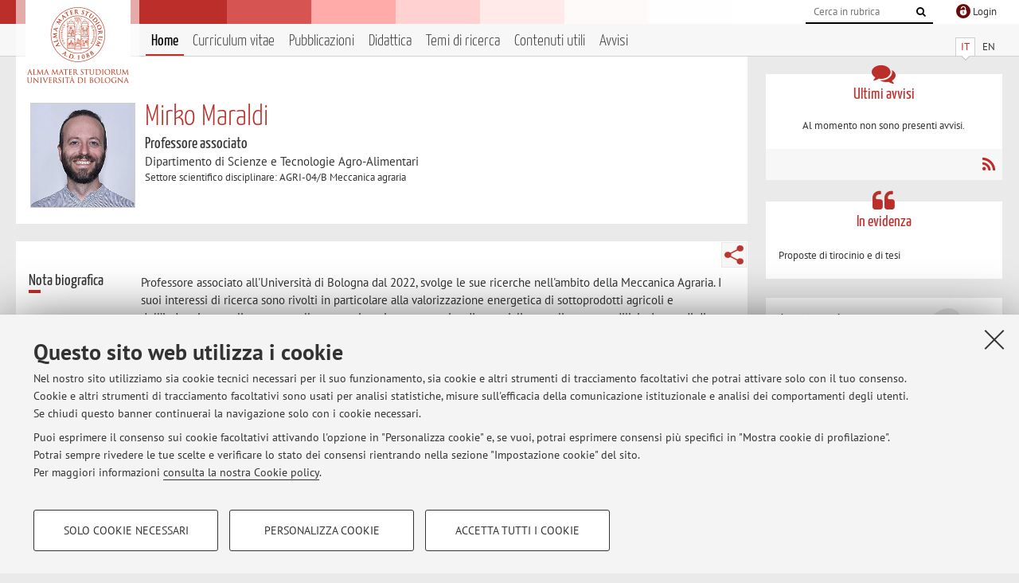

--- FILE ---
content_type: text/html; charset=utf-8
request_url: https://www.unibo.it/sitoweb/mirko.maraldi
body_size: 11893
content:




<!DOCTYPE html>
<html xmlns="http://www.w3.org/1999/xhtml" lang="it" xml:lang="it">
    <head><meta charset="UTF-8" /><meta http-equiv="X-UA-Compatible" content="IE=edge,chrome=1" /><meta name="viewport" content="initial-scale=1.0, user-scalable=yes, width=device-width, minimum-scale=1.0" /><meta name="format-detection" content="telephone=no" /><link rel="stylesheet" type="text/css" href="/uniboweb/resources/people/styles/people.css?v=20241130063950" /><link rel="stylesheet" type="text/css" href="/uniboweb/resources/people/styles/custom.css?v=20241130063951" /><link rel="stylesheet" type="text/css" href="/uniboweb/resources/people/styles/sweetalert.css?v=20241130063951" /><script type="text/javascript" src="/uniboweb/resources/commons/js/jquery.min.js?v=20241130063953"></script><script type="text/javascript" src="/uniboweb/resources/commons/js/jquery-ui.min.js?v=20241130063954"></script><script type="text/javascript" src="/uniboweb/resources/commons/js/modernizr-custom.js?v=20241130063954"></script><script type="text/javascript" src="/uniboweb/resources/people/scripts/navscroll.js?v=20241130063952"></script><script type="text/javascript" src="/uniboweb/resources/people/scripts/sweetalert.min.js?v=20241130063951"></script><script type="text/javascript" src="/uniboweb/resources/people/scripts/people.js?v=20241130063951"></script><script type="text/javascript" src="/uniboweb/resources/people/scripts/editor-utils.js?v=20241130063952"></script><script type="text/javascript" src="/uniboweb/resources/people/scripts/editor-filter.js?v=20241130063952"></script><title>
	Mirko Maraldi — Università di Bologna — Home Page
</title><meta name="resourceclass" content="SitoWebPersonale" /><script type="text/javascript" src="/uniboweb/resources/commons/js/unibo-cookies.min.js?v=20250212111854"></script><meta name="UPN" content="mirko.maraldi@unibo.it" /><meta name="UNIBOPAGEID" content="SITOWEBPERSONALE::41990::" /></head>


    <!-- 
Server: WCSP-TWEB-01
Cached At : 09:22:49
 -->



    <body id="body">
        <div class="fixed-wrapper unibo-noparse">
            

            <div class="topbar">
                <div class="topbar-wrapper">
                    <a title="Vai al portale Unibo.it" class="alma" href="http://www.unibo.it/"></a>

                    <div class="goingtoprint">
                        <img src="/uniboweb/resources/people/img/sigillo-small.gif">
                    </div>

                    <div class="unibo-login">
                        <img alt="Logo Single Sign-On di Ateneo" src="/uniboweb/resources/commons/img/ssologo36x36.png" />
                        
                                <a href="/uniboweb/SignIn.aspx?ReturnUrl=%2fsitoweb%2fmirko.maraldi">
                                    <span xml:lang="en">Login</span>
                                </a>
                            
                    </div>

                    <div class="search-wrapper">
                        <form method="get" action="/uniboweb/unibosearch/rubrica.aspx">
                            <input type="hidden" name="tab" value="FullTextPanel" />
                            <input type="hidden" name="lang" value="it" />
                            <a href="#" class="openclose search closed">
                                <i class="fa fa-search"></i>
                                <span>Cerca</span>
                            </a>
                            <div class="search">
                                <input name="query" value="" placeholder="Cerca in rubrica" type="search" />
                                <button title="Vai">
                                    <i class="fa fa-search"></i>
                                </button>
                            </div>
                        </form>
                    </div>
                </div>
            </div>

            
            
<div class="header">
    <div class="header-wrapper">
        


<div class="lang-selector">
    <ul>
        <li id="HeaderContent_BoxMenu_liIT" class="selected">
            <a href="/sitoweb/mirko.maraldi/" id="HeaderContent_BoxMenu_aIT">IT</a>
        </li>
        <li id="HeaderContent_BoxMenu_liEN">
            <a href="/sitoweb/mirko.maraldi/en" id="HeaderContent_BoxMenu_aEN">EN</a>
        </li>
    </ul>
</div>



<div class="main-menu">
    <a href="#" class="openclose menu closed">
        <i class="fa fa-bars"></i>
        <span>Menu</span>
    </a>

    <ul>
        <li id="HeaderContent_BoxMenu_liHome" class="selected">
            <a href="/sitoweb/mirko.maraldi/" id="HeaderContent_BoxMenu_aHome">Home</a>
        </li>
        <li id="HeaderContent_BoxMenu_liCurriculum">
            <a href="/sitoweb/mirko.maraldi/cv" id="HeaderContent_BoxMenu_aCurriculum">Curriculum vitae</a>
            
        </li>
        <li id="HeaderContent_BoxMenu_liPubblicazioni">
            <a href="/sitoweb/mirko.maraldi/pubblicazioni" id="HeaderContent_BoxMenu_aPubblicazioni">Pubblicazioni</a>
            
        </li>
        <li id="HeaderContent_BoxMenu_liDidattica">
            <a href="/sitoweb/mirko.maraldi/didattica" id="HeaderContent_BoxMenu_aDidattica">Didattica</a>
        </li>
        <li id="HeaderContent_BoxMenu_liRicerca">
            <a href="/sitoweb/mirko.maraldi/ricerca" id="HeaderContent_BoxMenu_aRicerca">Temi di ricerca</a>
            
        </li>
        
        <li id="HeaderContent_BoxMenu_liContenutiUtili">
            <a href="/sitoweb/mirko.maraldi/contenuti-utili" id="HeaderContent_BoxMenu_aContenutiUtili">Contenuti utili</a>
        </li>
        <li id="HeaderContent_BoxMenu_liAvvisi">
            <a href="/sitoweb/mirko.maraldi/avvisi" id="HeaderContent_BoxMenu_aAvvisi">Avvisi</a>
        </li>
    </ul>
</div>
    </div>
</div>

        </div>


        <form method="post" action="/sitoweb/mirko.maraldi" id="mainForm" onsubmit="return setFormSubmitting();">
<div class="aspNetHidden">
<input type="hidden" name="ctl22_TSM" id="ctl22_TSM" value="" />
<input type="hidden" name="__EVENTTARGET" id="__EVENTTARGET" value="" />
<input type="hidden" name="__EVENTARGUMENT" id="__EVENTARGUMENT" value="" />
<input type="hidden" name="__VIEWSTATE" id="__VIEWSTATE" value="EoNhlzq72Y3c4KWtLZsTQdPWYaaU5LLlEpTyTTNpzol7/glfJrnJ9MnpEf72epcxlJnGFUQf55RExWQHjGkpCgB7WA8oUFYwcSUMbFzL2tSwrv/R5F3YdC9hh7NtPSXwvqmAYgNef5J374JSFO0rf2+x0RQo3hH7QDdfCzXICUymOlqNXto/q3eJ39AgeA6PE/QHF1SBQjEzMCnbDg+fTDpPjbYG2Ih1uOn/EhdhWoYbo8L+M+Dxi1F32rukfdFoXc4YMF/IBF2quTHZgSEK2Y9N1CwmlnOPTxm46hJTzknE3oNYto71RmvHdv7BFRedagaaO3AuOyLRSs9pKPBuB3oyzsQdKIm2xOd3bp3WTxhak7TvT657EATYRXXzwkxj8ey5AZyKtKd8jWXKhgkvBsWmIBNBUY4o6B8E7H8OuIMtGrW8GJNBbMTjtwwlGM8/c1F7sU//WiJTAThV/AoA6f3xCCzJgkHgYe2ysCB/REI8cJOmNpNRb/[base64]/EpvFLM1kn1Q8KKMgDsQxfWZ/G+RqMEvjnH+49ffhk1XzvUGgpNS2PxcO8f7JMdbvzLc5boAIUkZEhsaL/sAvZNHKIvtk2kcYKQD0z7d+Vkx44mVWYEP/ii5elmAGcaaoIAsDTtD4Yep2GX4HGGrAmm5cyYZpsksf55UQg7fXdAsEtsBFugr/DTyj2ja8/C4dKph7AnrdhqerZZkYhpuqqYLpTWtqlnRVSMoeXequVKIJ1ts0hX8Ne445dlZY2gc+NQwA6MydB5Df3sotaUU/I351hBwAEMegAPCn2n1P1JZXCUcru/uaYImPeD2V0gcr25nNF8Q4//7vMEz7H/t0vuvGxy0FDMc4y90n+vFQf7Xc75h/gsVu3hG3430j1PjWvc7kqsmEiVrTPizaTPRiiiw2zo8pY/qHDZRYFYBYiCi+Tqo3q/6hAI8DuzwqYGSvnMcqUA+N7m7fAtJIuJrVYbKCFczUJewBQRPQCng3oML0dofsPwt++iNh6HwGJYbJR1KDDD5cW7TE9RgqYxg0uUvU23Fa7rPE5yLK4nn7vvkBu3ZQFDzjpKJSQUctDlbvWRLqXaDPH7wPSlQUbZSPhbs1M/rRaMTmdpz8eT6eETXQQTSSyJzoHColjAuteIcuZW1i5+EPcXpz1A+5IsqzfM8hTWSYSBiiRhOTNYnNByQ09FMCJtxis5fBC7A725VdJ0/kPT/[base64]/MKhMpVYCJWCEio2rUNpWlnxe+jzRP7BXABXuyU1xGVZWh/w88BtM4RF/vH9n9k+M93pu7gqLeqKPK6M5wZu7eVca6OfnytfoHI+8vsIHB6igcKkugt2jS0O4gJTRfTj31FB658EbDLj8OYz9QV6xGuM29yQsqPUBPS9SzgK56qiKbw127Uu7tpkHO41LT5xWiciQwz3581HW8L6xUwdZSs7jGyA1/L/SKlD9YYB6CG/b3ldwASs2Yzh77yQbleE3ADgus/[base64]/5SN5brTVIl0QTKaj88nN8JNoi+Sg/6LLMXD4aBHrHpZfZzgQmcionKGDvfpQgW5W0++/8klhome+aFJ1MI98D7bnEeydKCH6tgp9y+mWfIyxKiHk29Ac6H8gdoslEn9ymf9wuEVAn7qLs2/GWl41KaWSAAFkMgV/xJ+3BuSFNievtZHU1arlns2/8P7twAPWQIbgF7Y1X3cCwygPsAVXT3lUpR8X5ZzpvF8n+/a/9yuu7Q4/3POzC0sd+AbMt7qeiB5m35CLz0JLFuxWc/Ig7XBZKpEttqCXzIh0aO2uo9dAU4Gc4BCMFzAXG9T3xhXUjwPFHgls34sZoVypsOSSh5IRcy2VyHdzUnsnxuG25oPxj2ASdIXZ0gr6gcxqLtmCdiuuuYBuk/Sk42MGjRPuLuoKW8DQnoazTUy7DJRuNK9Hs3mDULOzvbgQR0X/lkMhRkhi+L+a6eIM3OoHpheGBeoqjcq3LukRKuDPEgEoJuTMM44w/SYmFr1/22GBscQQ9X+YdYjuzFlAMSeAB1oBIJuthg1HjAcBXKBgNxsjRCF9J5tuDDgknWphE6Ow93G4yo4gFo3RNuKNP4wFAIWYnRhSxbW3Gny+6r1SL8vshE8ZYGhzrN904qZbMEsbzoniygfZWaAqQyalyPlKhoUd+yhhW0/UD8KbTbwh80pT5b0Sypl1YZ7p5tMkgXYr7jFNrdMOdyNK/WSgcizE04bT9spdnzPxact+0nz82Y5FeisPwJiAWmPg5zLSrm926U1TUSyTUQ/lG55UH6ymshkQXkRRLNocNiBu2cTiIfd1XhXKYHsb1uhws+q9A9ANMuZexvzRGdSR1TnESpVEaP378ScIcsz9D/ypdz+/Aye7H60+MGSvoSSFR81v8vjaFMyr6LPVO7sH9w6tgm9Buy63KV4A2bXGz6GmkOeWBVWefKy09Zj2qBiMilmO+h+8izuBgyizNM3I1PUbrIUDZ0HkSUbtVfBrlzclL46qOz1vWlPf5HUHUtwBFtTyktdjmkgGXYIuewLApOn/BS2uPnFxESpgyb/PcLXITgmM2oe85xmGjbQeMdfxU/I71EL5V1+gbOwOGjN3umoG7nmx4bdMcQVkHc+gILz26l5uhk/6wQz4JexBrQ5bsWZDNs8wZohqMC7q91aTmeoeJ+F6wOglfFe1HCb1puFrsNkCzi/vX8j8CH+pQT5o1+Hxd32U0JJGpUxMmAahg8ykCDubfEnIjDys5Ug+1SVoZQV+mZGvc/l2AzH674EheOlP0jsvOHy9O+9JADHvGuIabFKtqB1mNrWYSxk7Sqo4u4oDV94v6NMC2dFpB3wX82N0N/Fwrq3iFjAXEdoLN3Jd1HrKRY3eETmyn9QGqpUhg5pOLxjyDeXi7Nj6aGmNtYSb9+tqxFQcDCOSc3RvBkw+jNHCYW5see0csWjU4wxWRnfa8x5jJamIZ2Mt6jl5C47y0LDxpjpjE76lMdeaC6jmeqwGdE3w4D7rXYTSHP9AqIBzPF+82mNrnX0PlEBhHqO/0aeVy3ym3QjghriexY+QNNSNvIIW3ty+jBomIRXYrFvdiUV4MJX/PnWAE43lmnGyPMI7Nyp2ERQ6T2B5NezgO81h+jXnvhZtIbmwKS0HqkKphQ0sWnGHen65OZVMX/CZR4gTSFClkzUCYP6F4z2IrrJQO587VokxYG4o/L6cEJdPLzIgTbry06zPQBVfibDiG04n+QDlAQo9TsLMVTjj+a3UR0sIsGTOo6Kn8Q9o4DcO5QBUAqeAF+6IOIal6QiLC6KSgeBs+HShM9ji/WSkiNVUDjRwVsaq0U96+LNRC9gEQ4vkUZWbYw7+4tVqzlE6f8DcSq+msEMoLvlyutJmetdjFTOX0kg20HI4ZXbnWqXlhgTVaRY4eUZyJPBl7mwkXMXim4FQEexmdUfQY+4d3br9DIcSTnIPwRYxiUX8SdPqBJ/oGbRQymreXEG1R31zYdrnbTamrvrfRgel2Zx7l07WOnCVOLE/cdLb0Bj27B6wc/2NYNFibDS476CD+SPUi5wYnZ8mH7vKykwSLCAQTG5/YxtWU/[base64]/xpChl5qO+RSTPxaRLUA0PcHOf+DLId65UoGIbKxzrFKqzP39K3BgD/W9kcsPx7ErGvN3Y0NlATkDtasG+nwGTrlnaf7tztgcfZUyoOE9RMOu8qYdhp42g8XCrL6nEeQpyKejgLrrF/tVV3mLx4HXB52aC2TTpMrr2ixrZytB2whgF/A4+mgy1DgmewHOC1xXK6VWi/2XEo3GnJizv6LTmvZb/Nsd++CU6wXkj9YOJbInDTKQgqdBVVhAUpQVt/xAif81Rop6VxL3QW4AQrYTHApZC7znN2OJZHQHDcBVnWr2fAeH1TvQbze45tsfB9OVKnqO0j5/TE9dQEhiSSVjmoB28TKV20KVM3/fyyP8GjzMzDE95D+QEjq7OKIDmhYyb1CaIdTtbkaJ42T1T3dHvAMOLMeuf2ywbad9p0VAX4TwykK8IgB0anmSgsf+Ctx1lWOGszNiHDhjpicIsydbHT+KondcLO9ffi0mPjrGI/m0oPbYNXT3OUv/iQHHsyQb+hoOnnNXHObvwb1dccu0Xco1uhdEuA0MuUcw7d5HfwIA+eISy2we2AZRUrAr/gmC+R6Od3ZeP9aqa0Gs44oWI45lXNo78kkAXLQdu7QLKW5D21kcdS86nkyTArnK1esKRHygq7FFfUDS5kzZVRlqrFj+Fw6xTXzI7a+IfmxF/ZZWAVQr6FRK3QT8pOTFa8/Q8zF5qWWlDtkXg+gLBfdY2DFdvfHzrHPHBLRgJmoBusA+SJeU2No+x6UYWANUUNfiV4Vtef3f9dFlgaJw+4H8PiSjsGICEL4EKfJez4x+P3UIx3a4ItcfcHKR0TP44xrBWBqGGQL9LcZabExMcPSzZ0ZTth7Co6ko/f4VbABTYw3P5uFNg78xjUBq3rYCIWyXIZYkjvHB9wp5FcvkOQeJswh6I2oz8FrJlmCXHU+nChEQoqRMWGAx1NtgfkfjPgVlQXCRUCwz6rZBa/yY7QGFgXpgZagLW99rd3WLNh9W8qKXvhFsxF0z71S7ExOPZeBFUjuwEqDLKkbHppHzxh8w7C4+9e5tmcEw6AaiFpnNMYyZ6XOr0/V/[base64]/eL9s+MGMAadmzwe+ixn+oHl+R8QniS4Q/aIlC04TbGSy8E9OsHffNaBl7yzHsPqNyJFMcD57oQ1MTXQfawJkBMBX+s4ZXDRVGZXr9fBvpUsSHzGhMskBakQ6GfSCCZeHB2o66pgWRKIYk4gKclWg0/zMQA3ZOZkZekK9FR77i1yofTRv5kFhDHWuI2kGLIe6cKB5UkkN3sSusLKT5w6tea8WVv7Zu+bjAgQdAHB4Un6sZKZXOMsEXH4hho3sJ1m3QYAD9DExFbhPJMo1bN++86szVbBSZPSV/xj65CyHWiueIT9BV60J/q8QZ94D6pqQJmoZW4Hi/R+c2AN5pIm6Rj9iStlPnqNFLDxRnH0ukSqxzdUagwf1fykTMCckMRVqMGud3Ng8W8EXvdAQj4N4xGw/3bSp2dfy8zsp7jbqseLc1rFfv7h+O0hfKpSNGnlQJlbEXZKnnDIGFvixRwGftLJvfn56h51QWIdpXjXbA3zQn3DrSXHI0pY1KQcOSX3/FrxgTflRccI4lQoAlNil+kQ1tvV3TBnaj1s6TcxroHbqUeqOeej9MRcxJekAih56DaEGfLz2OV6yhp3b7qOWCNcyiieDCIpkeIFMTgJomcySiFL/pDSMB3Aroxjf3CVO9xMaymo9fEu/JmuaZunWWgFU6LD5Rk5oNKG+rR6IJF767bfxNhVysVCk9EVR3XWebUoL6SiXVCkSwPoWW5camfYQMR4u4/Oi10HrtRdovyFWlnGC/dnOkyj535t1aFFvIq/kwKcEVqDlsU3TtX71bzUfFZ3laTvoJU7NhC/JLs/actUvyPGmbOhMBEgpHdS9c/bmTCu/bR5/yrNL/b1wq5NTzlUrW0900kPQmNeWYE3e2pqLsfaySPDUs4lJtHOTY/PFRZEXsYayowMDbbJNjUhORq/pKC6XBroP4227V14MXOsQ/BIdLfPcIeeTbmYLBbRQRS96l4hOQXS3ld6Uwhz6U6f0mtIwvBVV+b2qP3em/YC0Hy6YUZPLicEMHLT1Jqtpj76CHh2fktsrFbqOOJMgNb0Gw5CWZs55h5XZs89lsBGwapI7Gx/TdBD9U2+vFNI3VK4NwjgVS+OgUOljSxLhAtKFRQrX+9vVkH/eQarfZM/JwH3xKOZLHxqceQDLcEY2xUvsK5B0u/RljdXweFSa0GsYOe3Ppvl8rpEhKOS/RN4q4/wt+a3e2A=" />
</div>

<script type="text/javascript">
//<![CDATA[
var theForm = document.forms['mainForm'];
if (!theForm) {
    theForm = document.mainForm;
}
function __doPostBack(eventTarget, eventArgument) {
    if (!theForm.onsubmit || (theForm.onsubmit() != false)) {
        theForm.__EVENTTARGET.value = eventTarget;
        theForm.__EVENTARGUMENT.value = eventArgument;
        theForm.submit();
    }
}
//]]>
</script>


<script src="/UniboWeb/WebResource.axd?d=pynGkmcFUV13He1Qd6_TZBclabRlTOgEgRuVrbXCtgvzr-3cX0rLF70bHHt-3cwTEIx7deLXA878GFIgRuwamg2&amp;t=638901608248157332" type="text/javascript"></script>


<script src="/UniboWeb/Telerik.Web.UI.WebResource.axd?_TSM_HiddenField_=ctl22_TSM&amp;compress=1&amp;_TSM_CombinedScripts_=%3b%3bSystem.Web.Extensions%2c+Version%3d4.0.0.0%2c+Culture%3dneutral%2c+PublicKeyToken%3d31bf3856ad364e35%3ait-IT%3aa8328cc8-0a99-4e41-8fe3-b58afac64e45%3aea597d4b%3ab25378d2" type="text/javascript"></script>
<div class="aspNetHidden">

	<input type="hidden" name="__VIEWSTATEGENERATOR" id="__VIEWSTATEGENERATOR" value="81A91180" />
</div>
            <script type="text/javascript">
//<![CDATA[
Sys.WebForms.PageRequestManager._initialize('ctl00$ctl22', 'mainForm', ['tctl00$MainContent$ShortBio$NotaPanel','','tctl00$MainContent$Receipt$OrarioPanel',''], [], [], 90, 'ctl00');
//]]>
</script>


            <div id="u-content-wrapper" class="content-wrapper unibo-parse">
                
                
<div class="row">
    <div class="w12" itemscope itemtype="http://schema.org/Person">
        



<div class="people-info">
    <div class="photo">
        <img id="MainContent_PeopleInfo_PhotoDocente" itemprop="image" src="/uniboweb/utils/UserImage.aspx?IdAnagrafica=403938&amp;IdFoto=b7c23a96" alt="Foto del docente" />
        
    </div>

    <div class="function">
        

        <h1 class="name">
            <span itemprop="name">Mirko Maraldi</span>
        </h1>

        

        <div class="date-info">
        
                <p class="qualifica" itemprop="jobTitle">Professore associato</p>
                
                        <p class="sede">Dipartimento di Scienze e Tecnologie Agro-Alimentari</p>
                    
            

        <p class="ssd">
            Settore scientifico disciplinare: AGRI-04/B Meccanica agraria
        </p>

        
        </div>
    </div>

    
</div>

        <div class="content-core">
            


<div class="share-button-wrapper">
    <a href="javascript:return false;" class="share toggler" title="Condividi"></a>
    <div class="hidden gosocial">
        <div class="triangle-border">
            <ul>
                <li class="facebook">
                    <a title="Condividi su Facebook" data-uml="facebook" href="http://www.facebook.com/sharer.php?u=https%3a%2f%2fwww.unibo.it%2fsitoweb%2fmirko.maraldi&amp;t=Mirko Maraldi — Università di Bologna — Home Page" data-umc="sharebar" target="_blank" role="link" class="umtrack"></a>
                </li>
                <li class="linkedin">
                    <a title="Condividi su LinkedIn" data-uml="linkedin" href="https://www.linkedin.com/shareArticle/?url=https%3a%2f%2fwww.unibo.it%2fsitoweb%2fmirko.maraldi" data-umc="sharebar" target="_blank" role="link" class="umtrack"></a>
                </li>
                <li class="twitter">
                    <a title="Condividi su Twitter" data-uml="twitter" href="https://twitter.com/share?url=https%3a%2f%2fwww.unibo.it%2fsitoweb%2fmirko.maraldi&amp;text=Mirko Maraldi — Università di Bologna — Home Page&amp;hashtags=unibo" data-umc="sharebar" target="_blank" role="link" class="umtrack"></a>
                </li>
                <li class="mail">
                    <a title="Invia ad un amico" data-uml="mail" href="mailto:?subject=Mirko Maraldi — Università di Bologna — Home Page&body=https%3a%2f%2fwww.unibo.it%2fsitoweb%2fmirko.maraldi" data-umc="sharebar" target="_blank" role="link" class="umtrack"></a>
                </li>
            </ul>
            <div class="arrow-right"></div>
        </div>
    </div>
</div>

            



<div id="ctl00_MainContent_ShortBio_NotaPanel">
	

        

        <div class="box-bio">
            <div class="subtitle">
		
                <h2>Nota biografica</h2>
            
	</div>


            <div class="text">

                <div id="ctl00_MainContent_ShortBio_ctl07" style="display:none;">
		
                        <span class="spinner">Loading ...</span>
                    
	</div>

                

                

                



                <p>Professore associato all'Università di Bologna dal 2022, svolge le sue ricerche nell'ambito della Meccanica Agraria. I suoi interessi di ricerca sono rivolti in particolare alla valorizzazione energetica di sottoprodotti agricoli e dell’industria agroalimentare e alla caratterizzazione meccanica di materiali naturali a scopo edilizio. I metodi di indagine contemplano sia analisi sperimentali, sia modellazione teorica e simulazione numerica.</p>
<p>Attualmente è delegato di Dipartimento per le studentesse, gli studenti e il personale non strutturato.</p>
                        <a href="/sitoweb/mirko.maraldi/cv">Vai al Curriculum</a>
                    


                

            </div>
        </div>

    
</div>

            



<div class="box-contact">
    <div class="subtitle">
        <h2>Contatti</h2>
    </div>

    <div class="text">
        

        <dl>
            
                    <dt>E-mail:</dt>
                    <dd><a title="" href="mailto:mirko.maraldi@unibo.it" itemprop="email">mirko.maraldi@unibo.it</a></dd>
                

            
                    <dt>Tel:</dt>
                    <dd itemprop="telephone"><a class="phone" href="tel:+39 051 20 9 6190">+39 051 20 9 6190</a></dd>
                

            
        </dl>

        

        
                <p class="where">
                    <i class="fa fa-thumb-tack"></i>
                    
                    Dipartimento di Scienze e Tecnologie Agro-Alimentari
                    <br />
                    Viale Fanin 50,&nbsp;Bologna - <a href="/uniboWeb/unibomappe/default.aspx?kml=%2fUniboWeb%2fStruct.kml%3fStrID%3d971">Vai alla mappa</a>
                </p>
            
    </div>

</div>


            



<div class="box-resources">
    <div class="subtitle">
        <h2>Risorse in rete</h2>
    </div>

    <div class="text">
        
        
                <ul class="list-item">
            
                    <li>
                        <a target="_blank" href="https://orcid.org/0000-0001-5337-8785">
                            <img src="/uniboweb/resources/people/img/ORCID.png" />
                            ORCID
                        </a>
                    </li>
            
                </ul>
            
    </div>
</div>


            



<div id="ctl00_MainContent_Receipt_OrarioPanel">
	

        

        <div class="box-receipt">
            <div class="subtitle">
		
                <h2>Orario di ricevimento</h2>
            
	</div>
    

            <div class="text">
                <div id="ctl00_MainContent_Receipt_ctl08" style="display:none;">
		
                        <span class="spinner">Loading ...</span>
                    
	</div>

                

                

                


                <p>Dal lunedì al venerdì previo appuntamento (per fissare un appuntamento, contattare il docente via&nbsp;<a href="mailto:mirko.maraldi@unibo.it" target="_blank">email</a>).<br />
</p>
<p>Se necessario, il ricevimento può anche avvenire da remoto, via Teams o Zoom.</p>
<p>Indicazioni: viale Fanin 50, quarto piano, studio 22; per entrare, digitare 96190 al citofono.</p>


                

                

                
            </div>
        </div>

    
</div>


        </div>
    </div>

    <div class="w4">
        <div class="secondary-sidebar">
            



<div class="box-notices">
    <h3>
        <i class="fa fa-comments"></i>Ultimi avvisi
    </h3>
    

    
            <p><span data-nosippet>Al momento non sono presenti avvisi.</span></p>
        

    <div class="see-all">
        
        <a class="rss" href='/sitoweb/mirko.maraldi/avvisi/rss'><i class="fa fa-rss"></i>
            <span>RSS</span>
        </a>
    </div>
</div>


            <div id="MainContent_BoxHighlights_PanelInEvidenza" class="box-highlight">
	
    <h3>
        <i class="fa fa-quote-left"></i>In evidenza
    </h3>
    

    
            <ul>
        
                <li>
                    <a href='/sitoweb/mirko.maraldi/contenuti-utili/d236d68d'>
                        <p>Proposte di tirocinio e di tesi</p>
                    </a>
                </li>
        
            </ul>
        


</div>

            




            

            
        <div class="box-login">
            <i class="fa fa-key fa-5x"></i>

            <h3>Area riservata</h3>
            
            <p>
                Accedi tramite <a href="/uniboweb/SignIn.aspx?ReturnUrl=%2fsitoweb%2fmirko.maraldi">login</a> per gestire tutti i contenuti del sito.
            </p>
            
            
        </div>
    



        </div>
    </div>
</div>


                <div class="row unibo-noparse">
                    <div class="w16">
                        <div id="FooterPanelIT" class="footer">
	
                            © 2025 - ALMA MATER STUDIORUM - Università di Bologna - Via Zamboni, 33 - 40126 Bologna - Partita IVA: 01131710376
					        <div class="link-container">
                                <a target="_blank" href="https://www.unibo.it/it/ateneo/privacy-e-note-legali/privacy/informative-sul-trattamento-dei-dati-personali">Privacy</a> |
					            <a target="_blank" href="https://www.unibo.it/it/ateneo/privacy-e-note-legali/note-legali">Note legali</a> |
                                <a href="#" data-cc-open="">Impostazioni Cookie</a>
                            </div>
                        
</div>
                        
                    </div>
                </div>
            </div>
        

<script type="text/javascript">
//<![CDATA[
window.__TsmHiddenField = $get('ctl22_TSM');Sys.Application.add_init(function() {
    $create(Sys.UI._UpdateProgress, {"associatedUpdatePanelId":"ctl00_MainContent_ShortBio_NotaPanel","displayAfter":0,"dynamicLayout":true}, null, null, $get("ctl00_MainContent_ShortBio_ctl07"));
});
Sys.Application.add_init(function() {
    $create(Sys.UI._UpdateProgress, {"associatedUpdatePanelId":"ctl00_MainContent_Receipt_OrarioPanel","displayAfter":0,"dynamicLayout":true}, null, null, $get("ctl00_MainContent_Receipt_ctl08"));
});
//]]>
</script>
</form>
        
        
        <a href="#" class="back-to-top" title="Torna su"><i class="fa fa-angle-up"></i></a>

        
            <!-- Piwik -->
            <script type="text/javascript">
                var _paq = _paq || [];
                _paq.push(['setCookiePath', '/sitoweb/mirko.maraldi']);
                _paq.push(['trackPageView']);
                _paq.push(['enableLinkTracking']);
                (function () {
                    var u = "https://analytics.unibo.it/";
                    _paq.push(['setTrackerUrl', u + 'piwik.php']);
                    _paq.push(['setSiteId', 9148]);
                    var d = document, g = d.createElement('script'), s = d.getElementsByTagName('script')[0];
                    g.type = 'text/javascript'; g.async = true; g.defer = true; g.src = u + 'piwik.js'; s.parentNode.insertBefore(g, s);
                })();
            </script>
            <noscript><p><img src="https://analytics.unibo.it/piwik.php?idsite=9148" style="border:0;" alt="" /></p></noscript>
            <!-- End Piwik Code -->
        

    </body>
</html>